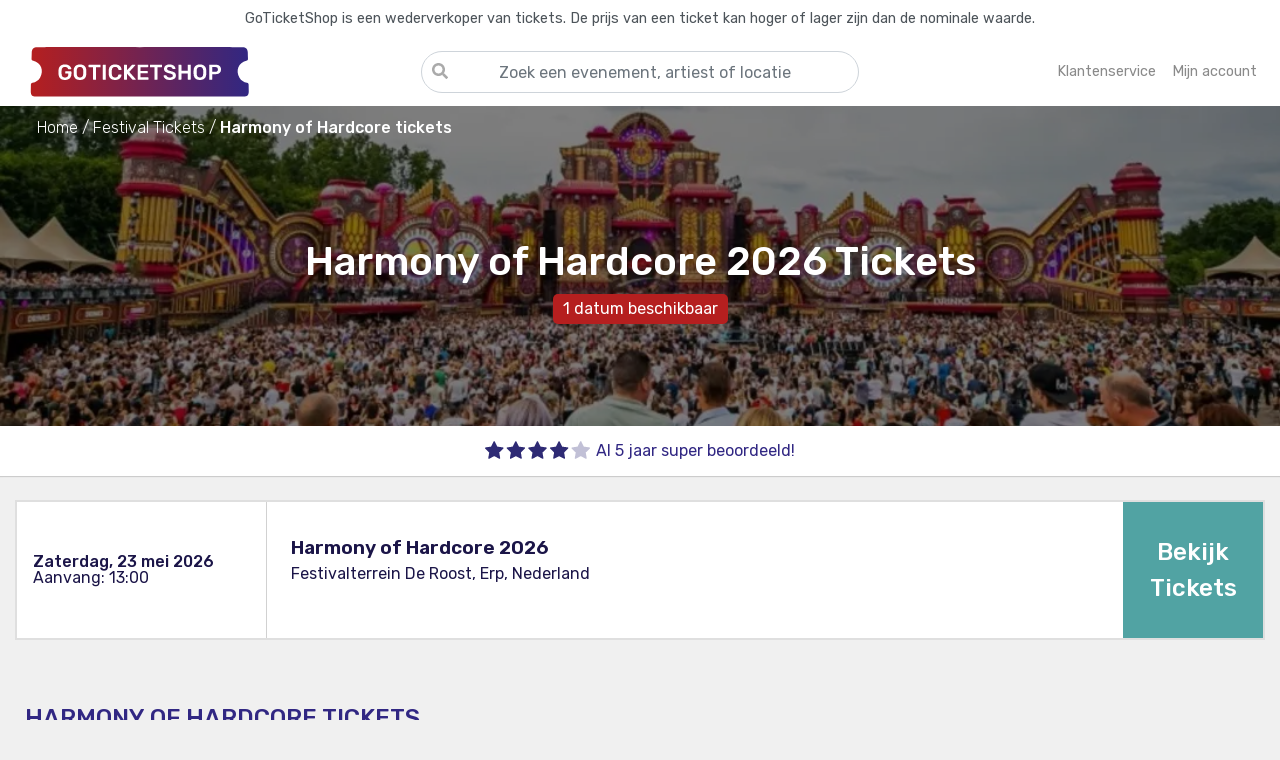

--- FILE ---
content_type: text/html; charset=utf-8
request_url: https://www.goticketshop.nl/harmony-of-hardcore-tickets/
body_size: 9461
content:
<!DOCTYPE html><html lang=nl-NL><head><link rel=preconnect href=https://fonts.gstatic.com crossorigin><link rel=preload as=style href="https://fonts.googleapis.com/css2?family=Rubik:wght@300;400;500;600;700&amp;display=swap"><link rel=preconnect href=https://www.googletagmanager.com crossorigin><link rel=dns-prefetch href=https://google-analytics.com><meta http-equiv=Accept-CH content=DPR,Width,Viewport-Width><meta http-equiv=X-UA-Compatible content="IE=edge"><meta charset=utf-8><meta name=referrer content=origin><meta name=viewport content="width=device-width, initial-scale=1, minimum-scale=1"><meta name=format-detection content="telephone=no"><link rel=apple-touch-icon sizes=180x180 href=/apple-touch-icon.png><link rel=icon type=image/png sizes=32x32 href=/favicon-32x32.png><link rel=icon type=image/png sizes=16x16 href=/favicon-16x16.png><link rel=manifest href=/site.webmanifest><link rel=mask-icon href=/safari-pinned-tab.svg color=#312783><meta name=apple-mobile-web-app-title content=GoTicketShop.nl><meta name=application-name content=GoTicketShop.nl><meta name=msapplication-TileColor content=#da532c><meta name=theme-color content=#ffffff><link rel=stylesheet href="https://fonts.googleapis.com/css2?family=Rubik:wght@300;400;500;600;700&amp;display=swap" media=print onload="this.media='all'"><noscript><link rel=stylesheet href="https://fonts.googleapis.com/css2?family=Rubik:wght@300;400;500;600;700&amp;display=swap"></noscript><meta name=robots content="index, follow"><link rel=stylesheet href=/static/site.min.vSfcioDJGWFGS9JiV_2BH9N9UG4u9_pO0915yZrh1Nuk.css><script>window.dataLayer=window.dataLayer||[];window.uetq=window.uetq||[];function uetqPush(){uetq.push(arguments);}
function gtag(){dataLayer.push(arguments);}
window.KvJ=window.KvJ||{page:{name:"",data:{}}};</script><title>Harmony of Hardcore 2026 Tickets Kopen? Bestel nu je kaarten - GoTicketShop</title><link rel=canonical href='https://www.goticketshop.nl/harmony-of-hardcore-tickets/'><meta name=twitter:card content=summary><meta property=og:locale content=nl_NL><meta name=apple-mobile-web-app-title content=GoTicketShop.nl><meta name=application-name content=GoTicketShop.nl><meta name=description content='Harmony of Hardcore tickets kopen ✔ Snelle klantenservice ✓ Scoor gemakkelijk je festival kaarten ✔ Geen wachtrij ✔'><meta name=keywords content='Harmony of Hardcore Tickets kaarten lineup presale pre-sale goedkoop veilig.'><meta property=og:type content=product.group><meta property=og:image content=https://res.cloudinary.com/gts-cloud/image/upload/c_fill,w_400,h_350,ar_2:1,g_faces,f_auto,q_auto,dpr_auto/v266503904659328010/live/homepage/harmony-of-hardcore_198aeaeb-4b2e-403d-829c-b19151d9d3d9_558492.jpg><meta property=og:url content='https://www.goticketshop.nl/harmony-of-hardcore-tickets/'><meta property=og:site_name content=GoTicketShop.nl><meta property=og:title content='Harmony of Hardcore Tickets'><meta name=twitter:title content='Harmony of Hardcore Tickets'><meta property=og:site_name content=GoTicketShop.nl><meta property=og:description content='Koop direct je Harmony of Hardcore tickets'><meta property=fb:app_id content=253894785745008><script type=application/ld+json>{"@context":"http://schema.org","@graph":[{"@context":"https://schema.org","@type":"MusicEvent","eventAttendanceMode":"https://schema.org/OfflineEventAttendanceMode","name":"Harmony of Hardcore 2026","description":"Tickets te koop voor Harmony of Hardcore 2026","image":"https://res.cloudinary.com/gts-cloud/image/upload/c_fill,w_400,h_350,ar_2:1,g_faces,f_auto,q_auto,dpr_auto/v266503904659328010/live/homepage/harmony-of-hardcore_198aeaeb-4b2e-403d-829c-b19151d9d3d9_558492.jpg","url":"https://www.goticketshop.nl/harmony-of-hardcore-tickets/festivalterrein-de-roost-erp-16339/","endDate":"2026-05-23T23:59:00\u002B02:00","eventStatus":"https://schema.org/EventScheduled","location":{"@context":"https://schema.org","@type":"Place","name":"Festivalterrein De Roost","address":{"@context":"https://schema.org","@type":"PostalAddress","url":"https://www.goticketshop.nl/locatie/festivalterrein-de-roost/","addressCountry":"Nederland","addressLocality":"Erp"}},"offers":{"@context":"https://schema.org","@type":"Offer","url":"https://www.goticketshop.nl/harmony-of-hardcore-tickets/festivalterrein-de-roost-erp-16339/","availability":"https://schema.org/InStock","availabilityEnds":"2026-05-23T23:59:00\u002B02:00","availabilityStarts":"2026-01-22","category":"Secondary","price":105,"priceCurrency":"EUR","validFrom":"2026-01-22","validThrough":"2026-05-23T23:59:00\u002B02:00"},"organizer":{"@context":"https://schema.org","@type":"Person","name":"Harmony of Hardcore"},"performer":{"@context":"https://schema.org","@type":"Person","name":"Harmony of Hardcore","sameAs":"https://www.goticketshop.nl/harmony-of-hardcore-tickets/"},"startDate":"2026-05-23T13:00:00\u002B02:00"}]}</script><script>(function(w,d,s,l,i){w[l]=w[l]||[];w[l].push({'gtm.start':new Date().getTime(),event:'gtm.js'});var f=d.getElementsByTagName(s)[0],j=d.createElement(s),dl=l!='dataLayer'?'&l='+l:'';j.async=true;j.src='https://www.googletagmanager.com/gtm.js?id='+i+dl;f.parentNode.insertBefore(j,f);})(window,document,'script','dataLayer','GTM-N3NDT2F');</script><script src=https://js.sentry-cdn.com/afdad48941944e5c8924b1c2bbebce70.min.js crossorigin=anonymous></script><script>if(window.Sentry!==undefined){Sentry.init({dsn:"https://afdad48941944e5c8924b1c2bbebce70@o422245.ingest.sentry.io/5346208",integrations:[],tracesSampleRate:0.4});}</script><body class=d-flex id=wrapper style=background-color:#f0f0f0><input name=__RequestVerificationToken type=hidden value=CfDJ8LjVlV6DJ1xJjW-IGbp0sLy-mNqO5NxZzbi8wmFTZR3TWVs5F7xJaO9nfJP2nVXXarPOjPoFK0eJe9sd5Zv46hf9hcRoHTXVAv5SwmaHZUiMEbeS0GDiPAIBXtkYjziP1BSKOtYuEVq_D_z55IYpav4><noscript><iframe src="https://www.googletagmanager.com/ns.html?id=GTM-N3NDT2F" height=0 width=0 style=display:none;visibility:hidden> </iframe></noscript><div class=search-overlay style=display:none></div><div class="bg-light border-right" id=sidebar-wrapper><div class=sidebar-heading><a title=Homepage href="/" aria-label=Homepage><div class=home><svg class="svg-inline--fa fa-home fa-w-18 sidebar-home-icon" aria-hidden=true focusable=false data-prefix=fas data-icon=home role=img xmlns=http://www.w3.org/2000/svg viewBox="0 0 576 512" data-fa-i2svg=""><path fill=currentColor d="M280.37 148.26L96 300.11V464a16 16 0 0 0 16 16l112.06-.29a16 16 0 0 0 15.92-16V368a16 16 0 0 1 16-16h64a16 16 0 0 1 16 16v95.64a16 16 0 0 0 16 16.05L464 480a16 16 0 0 0 16-16V300L295.67 148.26a12.19 12.19 0 0 0-15.3 0zM571.6 251.47L488 182.56V44.05a12 12 0 0 0-12-12h-56a12 12 0 0 0-12 12v72.61L318.47 43a48 48 0 0 0-61 0L4.34 251.47a12 12 0 0 0-1.6 16.9l25.5 31A12 12 0 0 0 45.15 301l235.22-193.74a12.19 12.19 0 0 1 15.3 0L530.9 301a12 12 0 0 0 16.9-1.6l25.5-31a12 12 0 0 0-1.7-16.93z"></path></svg></div></a> <a title=Sluiten href=# class=sidebar-cross-close-btn aria-label=Close><div class=close-btn><svg class="svg-inline--fa fa-times fa-w-11 sidebar-cross-icon" aria-hidden=true focusable=false data-prefix=fas data-icon=times role=img xmlns=http://www.w3.org/2000/svg viewBox="0 0 352 512" data-fa-i2svg=""><path fill=currentColor d="M242.72 256l100.07-100.07c12.28-12.28 12.28-32.19 0-44.48l-22.24-22.24c-12.28-12.28-32.19-12.28-44.48 0L176 189.28 75.93 89.21c-12.28-12.28-32.19-12.28-44.48 0L9.21 111.45c-12.28 12.28-12.28 32.19 0 44.48L109.28 256 9.21 356.07c-12.28 12.28-12.28 32.19 0 44.48l22.24 22.24c12.28 12.28 32.2 12.28 44.48 0L176 322.72l100.07 100.07c12.28 12.28 32.2 12.28 44.48 0l22.24-22.24c12.28-12.28 12.28-32.19 0-44.48L242.72 256z"></path></svg></div></a></div><ul class=sidebar-content><li class=sidebar-link><a title=Homepage href="/"> Homepage </a><li class=sidebar-link><a title="Concert tickets" href="/concerten/"> Concerten </a><li class=sidebar-link><a title="Festival Tickets" href="/festivals/"> Festivals </a><li class=sidebar-link><a title="Sport Tickets" href="/sport/"> Sport </a><li class=sidebar-link><a title="Theater &amp; Cabaret Tickets" href="/theater/"> Theater & Cabaret </a><li class=sidebar-link><a title="Mijn account" href="/account/login/"> Mijn account </a><li class=sidebar-link><a title=Klantenservice href="/klantenservice/"> Klantenservice </a><li class=sidebar-link><a title="Tickets Verkopen" href="/verkopen/"> Verkopen </a></ul></div><div id=page-content-wrapper><div class=menu-overlay style=display:none></div><section class=top-bar-warning><p>GoTicketShop is een wederverkoper van tickets. De prijs van een ticket kan hoger of lager zijn dan de nominale waarde.</section><header><nav class="navbar navbar-expand-lg navbar-toggleable-lg navbar-light box-shadow"><div class=container><button class="d-flex justify-start navbar-toggler d-md-none order-0 flex-1" type=button aria-label="Toggle navigation"> <span class=navbar-toggler-icon></span> </button> <a title=GoTicketShop class="navbar-brand order-1 order-1 flex-1 d-flex justify-content-center justify-content-sm-start" href="/"> <img src=/img/logo-main.svg alt=GoTicketShop> </a><div class="search-container top-search-container d-md-block order-3 order-md-2"><div class=search-bar><label id=home-search-title class=search-title for=home-search-input> <input aria-labelledby=home-search-title type=text name=q id=home-search-input placeholder="Zoek een evenement, artiest of locatie" autocomplete=off spellcheck=false tabindex=0 title="Zoek een evenement, artiest of locatie" class="form-control search-input"> <span class=search-bar-icon> <svg class="svg-inline--fa fa-search fa-w-16" aria-hidden=true focusable=false data-prefix=fas data-icon=search role=img xmlns=http://www.w3.org/2000/svg viewBox="0 0 512 512" data-fa-i2svg=""><path fill=currentColor d="M505 442.7L405.3 343c-4.5-4.5-10.6-7-17-7H372c27.6-35.3 44-79.7 44-128C416 93.1 322.9 0 208 0S0 93.1 0 208s93.1 208 208 208c48.3 0 92.7-16.4 128-44v16.3c0 6.4 2.5 12.5 7 17l99.7 99.7c9.4 9.4 24.6 9.4 33.9 0l28.3-28.3c9.4-9.4 9.4-24.6.1-34zM208 336c-70.7 0-128-57.2-128-128 0-70.7 57.2-128 128-128 70.7 0 128 57.2 128 128 0 70.7-57.2 128-128 128z"></path></svg> </span> </label><div class=search-results style=display:none><div class=search-query style=display:none><div class="search-query-header search-header"><h4>Zoekresultaten</h4></div><div class="search-query-data search-data"></div></div><div class=search-suggestions style=display:none><div class="search-suggestions-header search-header"><h4>Populaire evenementen</h4></div><div class="search-suggestions-data search-data"></div></div></div></div></div><ul class="navbar-nav right-menu order-2 order-md-3 d-flex justify-content-end flex-1"><li class="nav-item nav-item-question"><a title=Klantenservice class="nav-link d-flex align-items-center" href="/klantenservice/"> <span class="d-none d-lg-block">Klantenservice</span> <span class="nav-item-icon d-block d-lg-none"> <svg viewBox="0 0 512 512"><path fill=currentColor d="M256 8C119.043 8 8 119.083 8 256c0 136.997 111.043 248 248 248s248-111.003 248-248C504 119.083 392.957 8 256 8zm0 448c-110.532 0-200-89.431-200-200 0-110.495 89.472-200 200-200 110.491 0 200 89.471 200 200 0 110.53-89.431 200-200 200zm107.244-255.2c0 67.052-72.421 68.084-72.421 92.863V300c0 6.627-5.373 12-12 12h-45.647c-6.627 0-12-5.373-12-12v-8.659c0-35.745 27.1-50.034 47.579-61.516 17.561-9.845 28.324-16.541 28.324-29.579 0-17.246-21.999-28.693-39.784-28.693-23.189 0-33.894 10.977-48.942 29.969-4.057 5.12-11.46 6.071-16.666 2.124l-27.824-21.098c-5.107-3.872-6.251-11.066-2.644-16.363C184.846 131.491 214.94 112 261.794 112c49.071 0 101.45 38.304 101.45 88.8zM298 368c0 23.159-18.841 42-42 42s-42-18.841-42-42 18.841-42 42-42 42 18.841 42 42z"></path></svg> </span> </a><li class="nav-item nav-item-account"><a title="Mijn account" class=nav-link href="/account/login/"> <span class="d-none d-lg-block">Mijn account</span> <span class="nav-item-icon d-block d-lg-none"> <svg xmlns=http://www.w3.org/2000/svg viewBox="0 0 512 512"><path d="M406.5 399.6C387.4 352.9 341.5 320 288 320H224c-53.5 0-99.4 32.9-118.5 79.6C69.9 362.2 48 311.7 48 256C48 141.1 141.1 48 256 48s208 93.1 208 208c0 55.7-21.9 106.2-57.5 143.6zm-40.1 32.7C334.4 452.4 296.6 464 256 464s-78.4-11.6-110.5-31.7c7.3-36.7 39.7-64.3 78.5-64.3h64c38.8 0 71.2 27.6 78.5 64.3zM256 512A256 256 0 1 0 256 0a256 256 0 1 0 0 512zm0-272a40 40 0 1 1 0-80 40 40 0 1 1 0 80zm-88-40a88 88 0 1 0 176 0 88 88 0 1 0 -176 0z" /></svg> </span> </a></ul></div></nav></header><main role=main class=pb-3><script>window.KvJ.page={data:{artistId:"198aeaeb-4b2e-403d-829c-b19151d9d3d9"}}</script><div class="jumbotron jumbotron-fluid base-header base-header-artist" style="background-image:url('https://res.cloudinary.com/gts-cloud/image/upload/c_fill,f_auto,q_auto,dpr_1.0,w_auto,h_500,dpr_auto/v266503904522583624/live/banners/harmony-of-hardcore_198aeaeb-4b2e-403d-829c-b19151d9d3d9_852260.jpg')"><div class=event-breadcrumb><div class=container><nav aria-label=breadcrumb><ol itemscope itemtype=https://schema.org/BreadcrumbList><li itemprop=itemListElement itemscope itemtype=https://schema.org/ListItem><a itemscope itemtype=https://schema.org/WebPage itemprop=item itemid="/" href="/" title=Home> <span itemprop=name>Home</span> </a><meta itemprop=position content=1><li itemprop=itemListElement itemscope itemtype=https://schema.org/ListItem><a itemscope itemtype=https://schema.org/WebPage itemprop=item itemid="/festivals/" href="/festivals/" title="Festival Tickets"> <span itemprop=name>Festival Tickets</span> </a><meta itemprop=position content=2><li itemprop=itemListElement itemscope itemtype=https://schema.org/ListItem class=active aria-current=page><span itemprop=name>Harmony of Hardcore tickets</span><meta itemprop=position content=3></ol></nav></div></div><div class="container my-auto"><div class="highlight-event artist-highlight"><h1>Harmony of Hardcore 2026 Tickets</h1><div class=highlight-event-badges><div class="badge badge-danger">1 datum beschikbaar</div></div></div></div></div><div class=usps-bar><div class=container><div class=row><div class="usp d-flex justify-content-center col"><img src=/img/icons/stars/4.svg alt="Super beoordeeld"><div class=usp-text>Al 5 jaar super beoordeeld!</div></div></div></div></div><div class="container content"><div class=event-rows><div class=row><div class=col-12><div class="event-row event-row-available d-md-none d-flex"><a class="mobile-row d-flex w-100" onclick=clickEvent(this) title="Harmony of Hardcore 2026 Tickets" href="https://www.goticketshop.nl/harmony-of-hardcore-tickets/festivalterrein-de-roost-erp-16339/" data-id=6d77a3dd-6b2d-4e13-4c92-08de591bef86 data-name="Harmony of Hardcore 2026" data-type=artist-page-harmony-of-hardcore data-position=1> <time class="event-row-datetime event-row-date d-flex"> <span class=event-row-datetime-day>ZA</span> <span class=event-row-datetime-daynumber>23</span> <span class=event-row-datetime-month>Mei</span> <span class="event-row-datetime-year text-muted">2026</span> </time><div class=event-row-detail><span class=event-row-title> Harmony of Hardcore 2026 </span> <span class=event-row-location> Festivalterrein De Roost, Erp </span> <span>Nederland</span> <span class=text-muted>Aanvang: 13:00</span></div><div class=event-row-action><button class=btn type=button title="Bekijk Tickets"> <img src=/img/icons/arrow-white.svg style=transform:rotate(180deg) alt="Bekijk tickets"> </button></div></a></div><div class="event-row event-row-available event-row-content d-md-flex d-none w-100"><a class="desktop-row w-100 d-flex" onclick=clickEvent(this) title="Harmony of Hardcore 2026 Tickets" href="https://www.goticketshop.nl/harmony-of-hardcore-tickets/festivalterrein-de-roost-erp-16339/" data-id=6d77a3dd-6b2d-4e13-4c92-08de591bef86 data-name="Harmony of Hardcore 2026" data-type=artist-page-harmony-of-hardcore data-position=1> <time class=event-row-datetime> <span class=event-row-date> Zaterdag, 23 mei 2026 </span> <span> Aanvang: 13:00 </span> </time><div class=event-row-detail><span class=event-row-title> Harmony of Hardcore 2026 </span> <span class=event-row-location> Festivalterrein De Roost, Erp, Nederland </span></div><div class="event-row-price ticket-available-btn"><span>Bekijk</span> <span>Tickets</span></div></a></div></div></div></div><div class=event-text-content><div class=artist-start-text><h2 class=page-header>Harmony of Hardcore Tickets</h2><p>Ben jij klaar voor Harmony of Hardcore? Reserveer dan direct je Harmony of Hardcore tickets om dit onvergetelijke festival niet te missen! Tickets voor Harmony of Hardcore zijn razend populair, maar gelukkig zijn er nog kaarten op voorraad. Het festival belooft een groot feest te worden wat je zeker niet wilt missen. GoTicketShop.nl is de veiligste manier om je festivaltickets te bemachtigen voor Harmony of Hardcore.</div><div class=artist-start-text><h2 class=page-header>Harmony of Hardcore Kaarten</h2><p>Wil je echt nog een keer naar Harmony of Hardcore? Koop dan direct je tickets voor dit populair festival! De vraag naar kaarten voor Harmony of Hardcore is groot, maar gelukkig zijn er nog kaarten beschikbaar. Het festival belooft een groot feest te worden wat je zeker niet wilt missen. GoTicketShop.nl is de veiligste manier om je festivaltickets te kopen voor Harmony of Hardcore. Reserveer direct de beste kaarten voor dit festival en maak je klaar voor een onvergetelijke ervaring!</div></div><div class=row><div class="mx-auto col-12 col-md-10 col-lg-8 col-xl-6"><div class=ticket-alert-container><div class=sold-out-ticket-alert><div class=sold-out-ticket-alert-text><div class=sold-out-ticket-alert-header><img src=/img/icons/calendar.svg alt=Kalender> <span>TICKETALERT</span> <span class=font-weight-light>instellen?</span></div><span class=sold-out-ticket-alert-second-header> Harmony of Hardcore liefhebbers opgelet! </span><p>Meld je aan voor de GoTicketShop TICKETALERT.<br> Hiermee krijg je als eerste een waarschuwing als er tickets in de verkoop gaan voor Harmony of Hardcore<text>.</text> Zo mis je nooit meer een Harmony of Hardcore evenement en weet je als eerste wanneer Harmony of Hardcore kaarten in de verkoop gaan!</div><div class="ticketalert-input form-group"><input class=form-control placeholder="Jouw e-mailadres" id=ticketalert_email name=ticketalert_email type=email></div></div><div class=ticketalert-input-button><button id=ticketalert-subscribe-btn class="btn btn-success btn-lg w-100">Aanmelden</button></div></div></div></div><div class="other-events-header sub-header"><h3>Harmony of Hardcore fans bekeken ook</h3></div><div class="card-deck other-events"><div class="card event event-card" data-id=71ac462a-07e3-42c3-4dca-08de318516af><a onclick=clickEvent(this) title="TUL8TE Tickets" href="https://www.goticketshop.nl/tul8te-tickets/melkweg-amsterdam-15617/" data-id=71ac462a-07e3-42c3-4dca-08de318516af data-name=TUL8TE data-type=other-events data-position=1><div class=card-img-caption><div class="image card-img-top"><img loading=lazy src=https://res.cloudinary.com/gts-cloud/image/upload/c_fill,w_400,h_350,ar_2:1,g_faces,f_auto,q_auto,dpr_auto/v0/live/banners/concert_grkbqw.png alt=TUL8TE></div><div class=card-img-overlay></div><div class=text-overlay><h2 class=text>TUL8TE</h2></div></div><div class="card-body event-card-body"><div class=event-card-price><h3>Bekijk tickets</h3></div></div></a></div><div class="card event event-card" data-id=dd9e8727-be58-4149-f856-08dd877fa6a8><a onclick=clickEvent(this) title="We Will Rock You Tickets" href="https://www.goticketshop.nl/we-will-rock-you-tickets/" data-id=dd9e8727-be58-4149-f856-08dd877fa6a8 data-name="We Will Rock You" data-type=other-events data-position=2><div class=card-img-caption><div class="image card-img-top"><img loading=lazy src=https://res.cloudinary.com/gts-cloud/image/upload/c_fill,w_400,h_350,ar_2:1,g_faces,f_auto,q_auto,dpr_auto/v0/live/banners/theater_xupvkg.png alt="We Will Rock You"></div><div class=card-img-overlay></div><div class=text-overlay><h2 class=text>We Will Rock You</h2></div></div><div class="card-body event-card-body"><div class=event-card-price><h3>Bekijk tickets</h3></div></div></a></div><div class="card event event-card" data-id=2ccb64b7-68b7-46aa-9eb9-08de123f2614><a onclick=clickEvent(this) title="Kraantje Pappie - Live in Stadspark Tickets" href="https://www.goticketshop.nl/kraantje-pappie-tickets/stadspark-groningen-14657/" data-id=2ccb64b7-68b7-46aa-9eb9-08de123f2614 data-name="Kraantje Pappie - Live in Stadspark" data-type=other-events data-position=3><div class=card-img-caption><div class="image card-img-top"><img loading=lazy src=https://res.cloudinary.com/gts-cloud/image/upload/c_fill,w_400,h_350,ar_2:1,g_faces,f_auto,q_auto,dpr_auto/v266865212546083508/live/banners/kraantje-pappie_3f017d0e-43a0-4ca6-a269-c0f1f20e7845_729086.jpg alt="Kraantje Pappie - Live in Stadspark"></div><div class=card-img-overlay></div><div class=text-overlay><h2 class=text>Kraantje Pappie - Live in Stadspark</h2></div></div><div class="card-body event-card-body"><div class=event-card-price><h3>Bekijk tickets</h3></div></div></a></div></div></div></main><footer class=mt-auto><div class=first-footer><div class=container><div class=row><div class="col-sm-12 col-md-6 col-12 col-xl-7 social-icons-footer order-0 order-sm-1 order-md-0 order-xs-1"><a rel="nofollow noreferrer" target=_blank title=Facebook href=https://www.facebook.com/GoTicketShop.nl> <img src=/img/icons/facebook.svg alt=Facebook> </a> <a rel="nofollow noreferrer" target=_blank title=Instagram href=https://www.instagram.com/goticketshop> <img src=/img/icons/instagram.svg alt=Instagram> </a></div><div class="col-xl-4 col-lg-5 col-md-6 col-sm-12 col-12 newsletter-footer order-1 order-sm-0 order-md-1 order-xs-0"><div class=newsletter-footer-text><div class=newsletter-footer-header>Meld je aan voor onze nieuwsbrief</div><div class=newsletter-footer-subheader>Ontvang persoonlijke aanbiedingen en het laatste evenementen nieuws!</div></div><div class=newsletter-footer-actions><div class="newsletter-footer-input form-group w-100"><input class="form-group form-control w-100" placeholder="Jouw e-mailadres" id=newsletter_email name=newsletter_email type=email></div><div class=newsletter-footer-button><button id=newsletter-subscribe-btn class="btn btn-success btn-lg w-100">Aanmelden</button></div></div></div></div></div></div><div class=customer-support-footer><div class=container><div class=row><div class=col-8><h3 class=page-header><span>Kom je er niet uit?</span></h3><div class="pb-6 d-inline-block"><span>Loop je vast of heb je vragen? Onze klantenservice staat klaar om je te helpen!</span> <span class="d-none d-md-inline-block">Met onze jarenlange ervaring zijn wij altijd bereikbaar om je vragen te beantwoorden.</span> <span>Neem gerust contact met ons op of kijk bij onze veelgestelde vragen.</span></div><a href="/klantenservice/" class="btn-outline d-flex justify-content-between btn-arrow-forward p-3"> Naar onze klantenservice <img src=/img/icons/arrow.svg alt="naar klantenservice"></a></div><div class="col-4 d-flex justify-content-center align-self-center"><img class="img-fluid customer-support-footer-image" src=/img/klantenservice.svg alt=Klantenservice></div></div></div></div><div class=second-footer><div class="container text-center text-muted"><div class=row><div class="col-xl-3 col-lg-3 col-md-6 wrap-footer-content col-6"><div class=footer-header>Populaire evenementen</div><div class=footer-content><ul><li><a onclick=clickEvent(this) href="https://www.goticketshop.nl/toppers-tickets/" title="Toppers 2026 Tickets" data-id=c6a93541-02bb-43e4-b3a0-ff62ca3d8965 data-name="Toppers 2026" data-type=footer data-position=1>Toppers 2026 Tickets</a><li><a onclick=clickEvent(this) href="https://www.goticketshop.nl/ludovico-einaudi-tickets/" title="Ludovico Einaudi Tickets" data-id=3493473c-ee3a-492d-c55e-08dc6da0d20d data-name="Ludovico Einaudi" data-type=footer data-position=2>Ludovico Einaudi Tickets</a><li><a onclick=clickEvent(this) href="https://www.goticketshop.nl/holland-zingt-hazes-tickets/" title="Holland Zingt Hazes 2026 Tickets" data-id=97c751f1-3c2a-4968-9a7e-568f9e2990f5 data-name="Holland Zingt Hazes 2026" data-type=footer data-position=3>Holland Zingt Hazes 2026 Tickets</a><li><a onclick=clickEvent(this) href="https://www.goticketshop.nl/di-rect-tickets/" title="DI-RECT Tickets" data-id=8ebd6d0f-02e2-471f-77f5-08d9fc5d0e68 data-name=DI-RECT data-type=footer data-position=4>DI-RECT Tickets</a><li><a onclick=clickEvent(this) href="https://www.goticketshop.nl/blof-tickets/" title="BLØF Tickets" data-id=1ad745c4-499a-4376-b016-0a716f55e0a0 data-name=BLØF data-type=footer data-position=5>BL&#xD8;F Tickets</a></ul></div></div><div class="col-xl-3 col-lg-3 col-md-6 wrap-footer-content col-6"><div class=footer-header>Speciaal voor jou</div><div class=footer-content><ul><li><a onclick=clickEvent(this) href="https://www.goticketshop.nl/tul8te-tickets/melkweg-amsterdam-15617/" title=TUL8TE data-id=71ac462a-07e3-42c3-4dca-08de318516af data-name=TUL8TE data-type=footer-special data-position=1>TUL8TE Tickets</a><li><a onclick=clickEvent(this) href="https://www.goticketshop.nl/we-will-rock-you-tickets/" title="We Will Rock You" data-id=dd9e8727-be58-4149-f856-08dd877fa6a8 data-name="We Will Rock You" data-type=footer-special data-position=2>We Will Rock You Tickets</a><li><a onclick=clickEvent(this) href="https://www.goticketshop.nl/kraantje-pappie-tickets/stadspark-groningen-14657/" title="Kraantje Pappie - Live in Stadspark" data-id=2ccb64b7-68b7-46aa-9eb9-08de123f2614 data-name="Kraantje Pappie - Live in Stadspark" data-type=footer-special data-position=3>Kraantje Pappie - Live in Stadspark Tickets</a><li><a onclick=clickEvent(this) href="https://www.goticketshop.nl/ogene-tickets/" title=OGENE data-id=0839d6ae-f8d3-4996-c291-08dd73fdb3ad data-name=OGENE data-type=footer-special data-position=4>OGENE Tickets</a><li><a onclick=clickEvent(this) href="https://www.goticketshop.nl/onze-jordaan-tickets/" title="Onze Jordaan" data-id=44fd77eb-1ca0-43b1-f80e-08dd877fa6a8 data-name="Onze Jordaan" data-type=footer-special data-position=5>Onze Jordaan Tickets</a></ul></div></div><div class="col-xl-3 col-lg-3 col-md-6 wrap-footer-content col-6"><div class=footer-header>Onze site</div><div class=footer-content><ul><li><a title="Mijn account" href="/account/login/">Mijn account</a><li><a title="Tickets verkopen" href="/verkopen/">Tickets verkopen</a><li><a title=Klantenservice href="/klantenservice/">Klantenservice</a><li><a title="Algemene voorwaarden" href="/algemenevoorwaarden/">Algemene voorwaarden</a><li><a title=Privacybeleid href="/privacybeleid/">Privacybeleid</a></ul></div></div><div class="col-xl-3 col-lg-3 col-md-6 wrap-footer-content col-6"><div class=footer-header>Contactgegevens</div><div class="footer-content footer-contact"><ul class=fa-ul><li><span class=fa-li> <svg class="svg-inline--fa fa-envelope fa-w-16" aria-hidden=true focusable=false data-prefix=far data-icon=envelope role=img xmlns=http://www.w3.org/2000/svg viewBox="0 0 512 512" data-fa-i2svg=""><path fill=currentColor d="M464 64H48C21.49 64 0 85.49 0 112v288c0 26.51 21.49 48 48 48h416c26.51 0 48-21.49 48-48V112c0-26.51-21.49-48-48-48zm0 48v40.805c-22.422 18.259-58.168 46.651-134.587 106.49-16.841 13.247-50.201 45.072-73.413 44.701-23.208.375-56.579-31.459-73.413-44.701C106.18 199.465 70.425 171.067 48 152.805V112h416zM48 400V214.398c22.914 18.251 55.409 43.862 104.938 82.646 21.857 17.205 60.134 55.186 103.062 54.955 42.717.231 80.509-37.199 103.053-54.947 49.528-38.783 82.032-64.401 104.947-82.653V400H48z"></path></svg> </span> <a title=Email href=mailto:info@goticketshop.nl> info@goticketshop.nl</a><li><span class=fa-li> <svg class="svg-inline--fa fa-question-circle fa-w-16" aria-hidden=true focusable=false data-prefix=far data-icon=question-circle role=img xmlns=http://www.w3.org/2000/svg viewBox="0 0 512 512" data-fa-i2svg=""><path fill=currentColor d="M256 8C119.043 8 8 119.083 8 256c0 136.997 111.043 248 248 248s248-111.003 248-248C504 119.083 392.957 8 256 8zm0 448c-110.532 0-200-89.431-200-200 0-110.495 89.472-200 200-200 110.491 0 200 89.471 200 200 0 110.53-89.431 200-200 200zm107.244-255.2c0 67.052-72.421 68.084-72.421 92.863V300c0 6.627-5.373 12-12 12h-45.647c-6.627 0-12-5.373-12-12v-8.659c0-35.745 27.1-50.034 47.579-61.516 17.561-9.845 28.324-16.541 28.324-29.579 0-17.246-21.999-28.693-39.784-28.693-23.189 0-33.894 10.977-48.942 29.969-4.057 5.12-11.46 6.071-16.666 2.124l-27.824-21.098c-5.107-3.872-6.251-11.066-2.644-16.363C184.846 131.491 214.94 112 261.794 112c49.071 0 101.45 38.304 101.45 88.8zM298 368c0 23.159-18.841 42-42 42s-42-18.841-42-42 18.841-42 42-42 42 18.841 42 42z"></path></svg> </span> <a title=Klantenservice href="/klantenservice/"> Veelgestelde vragen</a><li><span class=fa-li> <svg class="svg-inline--fa fa-instagram fa-w-14" aria-hidden=true focusable=false data-prefix=fab data-icon=instagram role=img xmlns=http://www.w3.org/2000/svg viewBox="0 0 448 512" data-fa-i2svg=""><path fill=currentColor d="M224.1 141c-63.6 0-114.9 51.3-114.9 114.9s51.3 114.9 114.9 114.9S339 319.5 339 255.9 287.7 141 224.1 141zm0 189.6c-41.1 0-74.7-33.5-74.7-74.7s33.5-74.7 74.7-74.7 74.7 33.5 74.7 74.7-33.6 74.7-74.7 74.7zm146.4-194.3c0 14.9-12 26.8-26.8 26.8-14.9 0-26.8-12-26.8-26.8s12-26.8 26.8-26.8 26.8 12 26.8 26.8zm76.1 27.2c-1.7-35.9-9.9-67.7-36.2-93.9-26.2-26.2-58-34.4-93.9-36.2-37-2.1-147.9-2.1-184.9 0-35.8 1.7-67.6 9.9-93.9 36.1s-34.4 58-36.2 93.9c-2.1 37-2.1 147.9 0 184.9 1.7 35.9 9.9 67.7 36.2 93.9s58 34.4 93.9 36.2c37 2.1 147.9 2.1 184.9 0 35.9-1.7 67.7-9.9 93.9-36.2 26.2-26.2 34.4-58 36.2-93.9 2.1-37 2.1-147.8 0-184.8zM398.8 388c-7.8 19.6-22.9 34.7-42.6 42.6-29.5 11.7-99.5 9-132.1 9s-102.7 2.6-132.1-9c-19.6-7.8-34.7-22.9-42.6-42.6-11.7-29.5-9-99.5-9-132.1s-2.6-102.7 9-132.1c7.8-19.6 22.9-34.7 42.6-42.6 29.5-11.7 99.5-9 132.1-9s102.7-2.6 132.1 9c19.6 7.8 34.7 22.9 42.6 42.6 11.7 29.5 9 99.5 9 132.1s2.7 102.7-9 132.1z"></path></svg> </span> <a target=_blank rel="nofollow noreferrer" title=Instagram href=https://www.instagram.com/goticketshop> @GoTicketShop</a><li><span class=fa-li> <svg class="svg-inline--fa fa-facebook-f fa-w-10" aria-hidden=true focusable=false data-prefix=fab data-icon=facebook-f role=img xmlns=http://www.w3.org/2000/svg viewBox="0 0 320 512" data-fa-i2svg=""><path fill=currentColor d="M279.14 288l14.22-92.66h-88.91v-60.13c0-25.35 12.42-50.06 52.24-50.06h40.42V6.26S260.43 0 225.36 0c-73.22 0-121.08 44.38-121.08 124.72v70.62H22.89V288h81.39v224h100.17V288z"></path></svg> </span> <a target=_blank rel="nofollow noreferrer" title=Facebook href=https://www.facebook.com/GoTicketShop.nl> GoTicketShop</a></ul></div></div></div><hr><div class="second-footer pt-2"><div class="container text-center text-muted"><div class=row><div class="col-12 text-small text-muted"><ul class=list-inline><li class="list-inline-item px-md-3 px-lg-4 pt-3 pb-4">© 2026 - GoTicketShop.nl</ul></div></div></div></div></div></div></footer></div><template id=search-item><div class=search-item><a title=Zoekresultaat href="" class=search-item-link><div class=search-item-title></div><div class=search-item-subtitle></div></a></div></template><script src=/static/site.min.vMdajM5deRNB5bISZwQjl2r8muPLUqAz5KZKezO21Xkc.js></script><script src=/static/artist.vtDfK3Wtl60IbROYnqoxT61cGHMNHup-HRVDdcDElYRw.js></script><script>submitEvent('view_item_list',{"item_list_name":"artist-page","items":[{"item_id":"6d77a3dd-6b2d-4e13-4c92-08de591bef86","item_name":"Harmony of Hardcore 2026","item_brand":"Harmony of Hardcore","item_category":"Harmony of Hardcore","item_category2":"Harmony of Hardcore 2026","item_category3":"Festival","item_price":0,"item_quantity":0}]});</script>

--- FILE ---
content_type: image/svg+xml
request_url: https://www.goticketshop.nl/img/icons/facebook.svg
body_size: 896
content:
<?xml version="1.0" encoding="utf-8"?>
<!-- Generator: Adobe Illustrator 24.0.0, SVG Export Plug-In . SVG Version: 6.00 Build 0)  -->
<svg version="1.1" id="Laag_1" xmlns="http://www.w3.org/2000/svg" xmlns:xlink="http://www.w3.org/1999/xlink" x="0px" y="0px"
	 viewBox="0 0 850.4 850.4" style="enable-background:new 0 0 850.4 850.4;" xml:space="preserve">
<style type="text/css">
	.st0{fill:#FFFFFF;}
</style>
<path class="st0" d="M425.2,64.4c-199.3,0-360.8,161.5-360.8,360.8S225.9,786,425.2,786S786,624.5,786,425.2S624.5,64.4,425.2,64.4z
	 M564.2,255.5c-17,0-33.9,0-50.9,0c-7,0-13.9,0.7-20.6,2.6c-12.1,3.4-20.2,10.8-23.3,23.3c-1.4,5.6-1.8,11.3-1.8,17
	c0,18.6,0,37.2,0,55.8c0,2.6,0,2.6,2.6,2.6c29.7,0,59.5,0,89.2,0c0.6,0,1.2,0,1.8,0c1.5-0.1,2.1,0.5,1.9,2c-0.5,3.3-0.9,6.5-1.4,9.8
	c-1.5,11.4-3.1,22.8-4.6,34.3c-2,14.2-4,28.4-5.9,42.6c-0.2,1.8-1,2.3-2.7,2.3c-26,0-52,0-78.1,0c-2.8,0-2.8,0-2.8,2.8
	c0,75.3,0,150.6,0,225.9c0,3.4,0,3.4-3.5,3.4c-31.5,0-63,0-94.5,0c-2.8,0-2.8,0-2.8-2.8c0-37.8,0-75.6,0-113.4
	c0-37.7,0-75.5,0-113.2c0-2.7,0-2.7-2.7-2.7c-25.8,0-51.6,0-77.3,0c-3,0-3,0-3-2.9c0-28.4,0-56.9,0-85.3c0-2.7,0-2.7,2.8-2.7
	c25.9,0,51.8,0,77.7,0c2.6,0,2.6,0,2.6-2.6c0-22.9-0.2-45.8,0.1-68.7c0.3-18.8,3.9-37,12.2-54c10-20.6,25.3-36,45.7-46.5
	c12.5-6.4,25.7-10.2,39.5-12.6c12.6-2.1,25.3-1.8,38-1.8c8.4,0,16.8,0,25.2,0.5c12.4,0.7,24.8,1.1,37.1,2.6c1.4,0.2,1.9,0.7,1.9,2.1
	c0,25.9,0,51.8,0,77.7C566.6,255.5,565.5,255.5,564.2,255.5z"/>
</svg>
